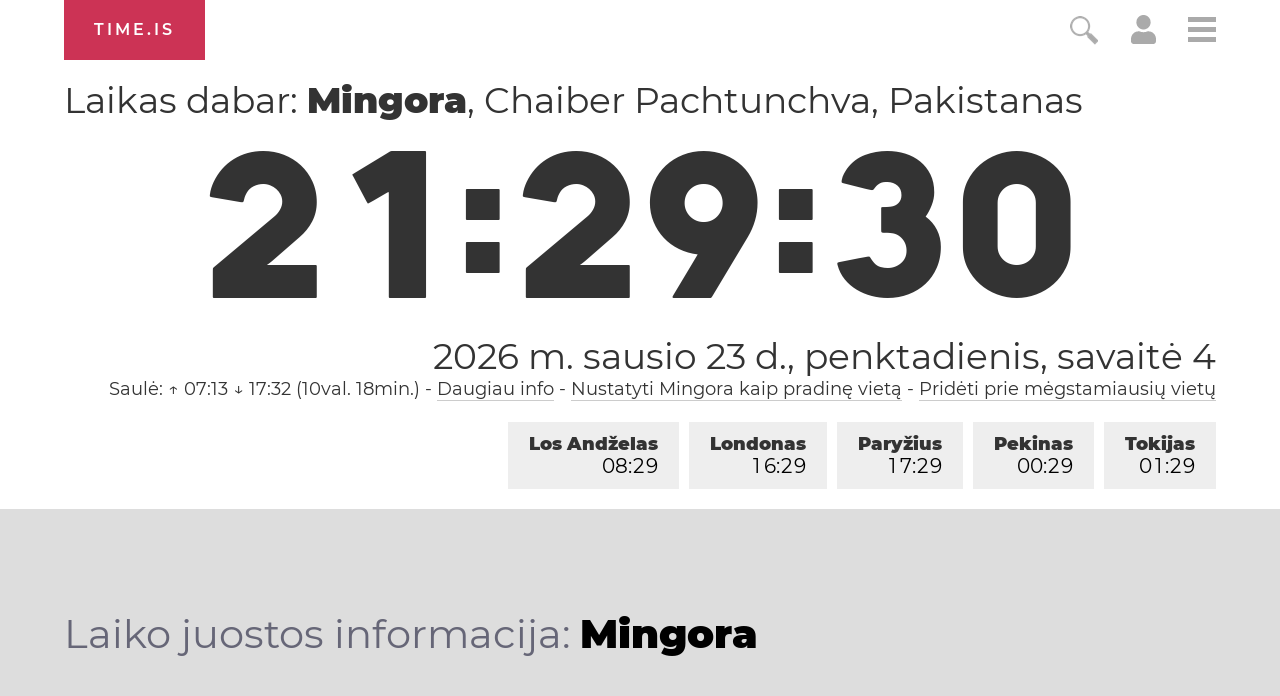

--- FILE ---
content_type: text/html; charset=utf-8
request_url: https://time.is/t1/?lt.0.10.220.0P.0.421.1769185765489.1769185764281..N
body_size: -131
content:
1769185765643
0
421_(UTC,_UTC+00:00)
1769185765489


<br/><br/>Time.is is for humans. To use from scripts and apps, please ask about our API. Thank you!

--- FILE ---
content_type: text/plain;charset=UTF-8
request_url: https://c.pub.network/v2/c
body_size: -253
content:
73357d36-bcc9-495b-8333-e39733b87a89

--- FILE ---
content_type: text/plain;charset=UTF-8
request_url: https://c.pub.network/v2/c
body_size: -110
content:
5f1f8a53-5e43-4bea-b5a4-e3e8e6092ae7